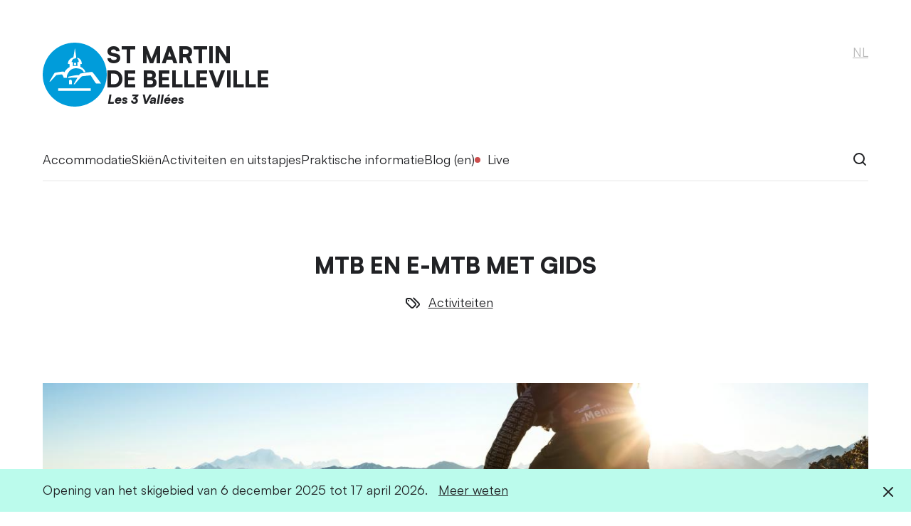

--- FILE ---
content_type: text/html; charset=UTF-8
request_url: https://st-martin-belleville.com/nl/mtb-emtb-met-gids
body_size: 8586
content:
<!DOCTYPE html>
<html lang="nl">
<head>
	<meta charset="utf-8">
	<meta name="viewport" content="width=device-width, initial-scale=1, viewport-fit=cover">
	<meta name="description" content="Maak samen met een gids uit La Vallée des Belleville een tocht met een mountainbike of E-MTB. Als ervaren kenners van de streek en de mountainbikesport neemt de gids je mee en helpt je vorderingen te maken en laat je de mooiste mountainbikeparcoursen van de streek ontdekken.">

	
	<meta name="ahrefs-site-verification" content="71eb4fb532083a6bd0af3e4df0bab1bed83727c5903b406a8654f68c77cc462f">
	<meta name="google-site-verification" content="s9SEOQJfqKlDvoxGCyJ-h_25MMEbTUKjEVpQl5OVOj8">
	
	<meta property="og:title" content="MTB en E-MTB met gids | Saint-Martin-de-Belleville">
	<meta property="og:url" content="https://st-martin-belleville.com/nl/mtb-emtb-met-gids">
	<meta property="og:type" content="website">
	<meta property="og:image" content="https://static.st-martin-belleville.com/medias/hero/m/6013ffb285e52.jpg">
	<meta property="og:description" content="Maak samen met een gids uit La Vallée des Belleville een tocht met een mountainbike of E-MTB. Als ervaren kenners van de streek en de mountainbikesport neemt de gids je mee en helpt je vorderingen te maken en laat je de mooiste mountainbikeparcoursen van de streek ontdekken.">
	
	<title>MTB en E-MTB met gids | Saint-Martin-de-Belleville</title>
	
	<link rel="icon" href="/favicon.ico" sizes="32x32">
	<link rel="icon" href="/icon.svg" type="image/svg+xml">
	<link rel="apple-touch-icon" href="/apple-touch-icon.png">
	<link rel="manifest" href="/manifest.webmanifest">
	
	<link rel="stylesheet" href="/stuff/style.css?v=20251119">
	
	<link rel="alternate" hreflang="fr" href="https://st-martin-belleville.com/fr/vtt-vttae-accompagnateur">
	<link rel="alternate" hreflang="en" href="https://st-martin-belleville.com/en/guided-mountain-bike-ebike-excursions">
	<link rel="alternate" hreflang="de" href="https://st-martin-belleville.com/de/mountainbiking-emountainbiking-mit-guide">
	<link rel="alternate" hreflang="nl" href="https://st-martin-belleville.com/nl/mtb-emtb-met-gids">
	
	<link rel="canonical" href="https://st-martin-belleville.com/nl/mtb-emtb-met-gids">
	
	<!-- Consent Manager -->
	<script type="text/javascript" data-cmp-ab="1" src="https://cdn.consentmanager.net/delivery/autoblocking/63ddedfba3c1.js" data-cmp-host="c.delivery.consentmanager.net" data-cmp-cdn="cdn.consentmanager.net" data-cmp-codesrc="1"></script>
	
	<!-- Fathom -->
	<script src="https://cdn.usefathom.com/script.js" data-site="GPETJIVO" defer></script>
	
	<!-- Google Analytics -->
	<script>
	(function(i,s,o,g,r,a,m){i['GoogleAnalyticsObject']=r;i[r]=i[r]||function(){
	(i[r].q=i[r].q||[]).push(arguments)},i[r].l=1*new Date();a=s.createElement(o),
	m=s.getElementsByTagName(o)[0];a.async=1;a.src=g;m.parentNode.insertBefore(a,m)
	})(window,document,'script','//www.google-analytics.com/analytics.js','ga');
	ga('create', 'UA-6665748-2', 'auto');
	ga('require', 'linker');
	ga('linker:autoLink', ['locationsaintmartin.com'] );
	ga('require', 'displayfeatures');
	ga('send', 'pageview');
	</script>
	
	<!-- Google Tag Manager -->
	<script>
	(function(w,d,s,l,i){w[l]=w[l]||[];w[l].push({'gtm.start':
	new Date().getTime(),event:'gtm.js'});var f=d.getElementsByTagName(s)[0],
	j=d.createElement(s),dl=l!='dataLayer'?'&l='+l:'';j.async=true;j.src=
	'https://www.googletagmanager.com/gtm.js?id='+i+dl;f.parentNode.insertBefore(j,f);
	})(window,document,'script','dataLayer','GTM-KWPKD2J');
	</script>
	
	<!-- Matomo -->
	<script>
	var _paq = window._paq = window._paq || [];
	/* tracker methods like "setCustomDimension" should be called before "trackPageView" */
	_paq.push(["setDocumentTitle", document.domain + "/" + document.title]);
	_paq.push(["setCookieDomain", "*.st-martin-belleville.com"]);
	_paq.push(["setDomains", ["*.st-martin-belleville.com"]]);
	_paq.push(['trackPageView']);
	_paq.push(['enableLinkTracking']);
	(function() {
	var u="https://analytics.st-martin-belleville.com/";
	_paq.push(['setTrackerUrl', u+'matomo.php']);
	_paq.push(['setSiteId', '2']);
	var d=document, g=d.createElement('script'), s=d.getElementsByTagName('script')[0];
	g.async=true; g.src=u+'matomo.js'; s.parentNode.insertBefore(g,s);
	})();
	</script>
</head>
<body class="">
	
	
	<header class="header">
		<div class="header__wrapper">
			<div class="header__logo">
				<a href="/nl/"><img src="/stuff/img/logo.svg?v=1" width="90" height="90" alt=""></a>
				<div>
					<span>St Martin</span>
					<span>de Belleville</span>
					<span>Les 3 Vallées</span>
				</div>
			</div>
			<button id="lang-show" class="header__lang-button" type="button">nl</button>
		</div>
	</header>

	<nav class="navigation" tabindex="-1">
		<ul class="navigation__wrapper">
			<li class="navigation__group">
				<button class="navigation__button" type="button">Accommodatie</button>
				<div class="navigation__sub">
					<div class="navigation__block">
						<div class="navigation__list">
	<ul>
		<li><a href="/nl/appartementen-chalets">Appartementen en chalets</a></li>
		<li><a href="/nl/hotels">Hotels</a></li>
		<li><a href="https://en.locationsaintmartin.com/residence-saint-martin-de-belleville.html">Toeristische residenties</a></li>
		<li><a href="/nl/particuliere-verhuurders">Particuliere verhuurders</a></li>
		<li><a href="/nl/les-menuires-tours">Groepen en seminars</a></li>
		<li><a href="/nl/berghutten-en-chambres-hotes">Berghutten</a></li>
		<li><a href="/nl/labels-klasseringen">Labels en klasseringen</a></li>
		<li><a href="/nl/espace-proprietaires">Landlords section</a></li>
	</ul>
</div>
<div class="navigation__highlight">
	<img src="https://static.st-martin-belleville.com/medias/hero/m/602a74134be14.jpg" alt="">
	<a href="https://en.locationsaintmartin.com/winter?utm_source=website&utm_medium=banner&utm_campaign=Highlight+menu+h%C3%A9bergement+EN"><span>Boek uw verblijf in Saint-Martin-de-Belleville</span></a>
</div>
					</div>
				</div>
			</li>
			<li class="navigation__group">
				<button class="navigation__button" type="button">Skiën</button>
				<div class="navigation__sub">
					<div class="navigation__block">
						<div class="navigation__list">
	<ul>
		<li><a href="/nl/skipassen">Skipassen</a></li>
		<li><a href="/nl/skipistes-skiliften">Skipistes en skiliften</a></li>
		<li><a href="/nl/skipiste-kaart">Skipiste kaart</a></li>
		<li><a href="/nl/ski-snowboardlessen">Skilessen</a></li>
		<li><a href="/nl/verhuur-uitrusting">Verhuur van uitrusting</a></li>
		<li><a href="/nl/skikluisjes">Skikluisjes</a></li>
		<li><a href="/nl/toerskien">Toerskien</a></li>
		<li><a href="/nl/off-piste">Off-piste</a></li>
		<li><a href="/nl/recreatie-pistes">Recreatie-pistes</a></li>
	</ul>
</div>
<div class="navigation__highlight">
	<img src="https://static.st-martin-belleville.com/medias/hero/m/601be63bb3993.jpg" alt="">
	<a href="/nl/skipassen?ref=highlight"><span>Vrij verkennen met de skipassen</span></a>
</div>
					</div>
				</div>
			</li>
			<li class="navigation__group">
				<button class="navigation__button" type="button">Activiteiten en uitstapjes</button>
				<div class="navigation__sub">
					<div class="navigation__block">
						<div class="navigation__list">
	<ul>
		<li><a href="/nl/activiteiten">Activiteiten</a></li>
		<li><a href="/nl/activiteitenoverzicht">Activiteitenoverzicht</a></li>
		<li><a href="/nl/evenementen">Evenementen</a></li>
		<li><a href="/nl/fiets-mountainbike">Fiets en mountainbike</a></li>
		<li><a href="/nl/wandelparcoursen">Wandelen en trailrunning</a></li>
		<li><a href="/nl/skiliften">Skiliften</a></li>
		<li><a href="/nl/boerderijen-alpenweiden">Boerderijen en producenten</a></li>
		<li><a href="/nl/concerten-muziek">Concerten en muziek</a></li>
		<li><a href="/nl/gidsenbureau">Gidsenbureau</a></li>
		<li><a href="/nl/winkels-diensten">Winkels en diensten</a></li>
	</ul>
</div>
<div class="navigation__highlight">
	<img src="https://static.st-martin-belleville.com/medias/hero/m/6602e02ea347e.jpg" alt="">
	<a href="/nl/winter-evenementen?ref=highlight"><span>Ontdek de grootste hoogtepunten van de winter</span></a>
</div>
					</div>
				</div>
			</li>
			<li class="navigation__group">
				<button class="navigation__button" type="button">Praktische informatie</button>
				<div class="navigation__sub">
					<div class="navigation__block">
						<div class="navigation__list">
	<ul>
		<li><a href="/nl/plattegrond-van-het-dorp">Plattegrond van het dorp</a></li>
		<li><a href="#contact">VVV-kantoor</a></li>
		<li><a href="/nl/bereikbaarheid-vervoer">Bereikbaarheid en vervoer</a></li>
		<li><a href="/nl/pendelbussen">Gratis pendelbussen</a></li>
		<li><a href="/nl/miva-toerisme">MiVa toerisme</a></li>
		<li><a href="/nl/documentatie-brochures">Documentatie en brochures</a></li>
		<li><a href="/nl/winkels-diensten">Winkels en diensten</a></li>
		<li><a href="/nl/wi-fi-internet">Wi-Fi en internet</a></li>
		<li><a href="https://static.st-martin-belleville.com/files/Liste-des-baby-sitters.pdf">Een babysitter vinden</a></li>
		<li><a href="/nl/qualite-tourisme">Kwaliteitsmerk "Qualité Tourisme"</a></li>
	</ul>
</div>
<div class="navigation__highlight">
	<img src="https://static.st-martin-belleville.com/medias/hero/m/63daac7b45e44.jpg" alt="">
	<a href="/nl/live-webcams?ref=highlight"><span>Verken het resort met onze live webcams</span></a>
</div>
					</div>
				</div>
			</li>
			<li class="navigation__group">
				
				
				
				<a class="navigation__link" href="/en/blog">Blog (en)</a>
			</li>
			<li class="navigation__group navigation__group--live">
				<button class="navigation__button navigation__button--live" type="button">Live</button>
				<div class="navigation__sub">
					<div class="navigation__block">
						<div class="navigation__list navigation__list--small">
	<ul>
		<li><a href="/nl/live-webcams">Live webcams</a></li>
		<li><a href="/nl/skipistes-skiliften">Skipistes en skiliften</a></li>
		<li><a href="/nl/weerbericht">Weerbericht</a></li>
		<li><a href="https://routes.st-martin-belleville.com/en/">Inforoute</a>
	</ul>
</div>
						<div class="navigation__live">
							<div class="live live--weather">
								<div class="live__sky live__sky--03"></div>
								<div>
									<div class="live__key">Weerbericht</div>
									<div class="live__value">5 °C max.</div>
								</div>
							</div>
							<div class="live live--weather">
								<div class="live__sky live__sky--wind"></div>
								<div>
									<div class="live__key">Wind</div>
									<div class="live__value">4 km/h</div>
								</div>
							</div>
							<div class="live">
								<div>
									<div class="live__key">Skipistes</div>
									<div class="live__value">76/81</div>
								</div>
							</div>
							<div class="live">
								<div>
									<div class="live__key">Skiliften</div>
									<div class="live__value">30/30</div>
								</div>
							</div>
							<div class="live">
								<div>
									<div class="live__key">Dikte sneeuwlaag</div>
									<div class="live__value">
											50 tot 165 cm
									</div>
								</div>
							</div>
							<div class="live">
								<div>
									<div class="live__key">Lawinegevaar</div>
									<div class="live__value">
										<a class="risk" href="europese-schaal-voor-lawinegevaar">Aanzienlijk gevaar</a>
									</div>
								</div>
							</div>
							<div class="live live--update">
								<div>Laatste update: 18-01-2026 03:59</div>
							</div>
						</div>
					</div>
				</div>
			</li>
			<li class="navigation__group navigation__group--right">
				<button id="search-show" class="navigation__search" type="button"><img src="/stuff/img/search.svg" alt="Zoeken"></button>
			</li>
		</ul>
	</nav><main class="content">
	<article class="content__wrapper">
		<header class="content__header">
			<h1>MTB en E-MTB met gids</h1>
			<ul class="content__category">
				<li class="tag"><a href="activiteiten">Activiteiten</a></li>
			</ul>
		</header>

		<div class="hero" role="presentation">
			<figure>
				<img srcset="https://static.st-martin-belleville.com/medias/hero/s/6013ffb285e52.jpg 640w, https://static.st-martin-belleville.com/medias/hero/m/6013ffb285e52.jpg 1280w, https://static.st-martin-belleville.com/medias/hero/l/6013ffb285e52.jpg 1920w, https://static.st-martin-belleville.com/medias/hero/xl/6013ffb285e52.jpg 2560w" src="https://static.st-martin-belleville.com/medias/hero/l/6013ffb285e52.jpg" sizes="90vw" width="1920" height="1080" alt="">
				<small>Saint-Martin-de-Belleville</small>
			</figure>
		</div>

		<p>Maak samen met een gids uit La Vallée des Belleville een tocht met een mountainbike of E-MTB. Als ervaren kenners van de streek en de mountainbikesport neemt de gids je mee en helpt je vorderingen te maken en laat je de mooiste mountainbikeparcoursen van de streek ontdekken.</p>




		<ul class="locations">
			<li>
				<img src="/stuff/img/map-pin.svg" alt="">
				<span>Les Menuires</span>
			</li>
			<li>
				<img src="/stuff/img/map-pin.svg" alt="">
				<span>Saint-Martin-de-Belleville</span>
			</li>
		</ul>

		
		
		
		<h2>Tarieven (Zomer 2025)</h2>

		<p>
			
			
			
			In de zomer gereduceerd tarief met het <a href="/nl/bergpaspoort">"Passeport Ascensionnel"</a>
		</p>

		<ul>
			<li>Vanaf €35 voor een halve dag</li>
		</ul>

		<ul class="links">
	<li><a href="/nl/fiets-mountainbike">De fietsbestemming ontdekken</a></li>
	<li><a href="https://static.st-martin-belleville.com/files/location-vtt.pdf">Een MTB of E-MTB huren</a></li>
</ul>


		
		
		
		<h2>Deze activiteit wordt u aangeboden door</h2>

		<ul class="users">
			<li>
				<span>
					<img src="/stuff/img/building-store.svg" alt="">
					Bike Academy Les Belleville
				</span>
				<a href="tel:+33 7 45 10 81 19">+33 7 45 10 81 19</a>
				
				
				
				<a href="https://vttbelleville.com/">Website</a>
			</li>
			<li>
				<span>
					<img src="/stuff/img/building-store.svg" alt="">
					Gidsenbureau
				</span>
				<a href="tel: +33 4 69 96 55 15"> +33 4 69 96 55 15</a>
				
				
				
				<a href="https://www.guides-belleville.com/">Website</a>
			</li>
		</ul>

		<div class="content__update"><!--Laatste update: 13-05-2025 11:23--></div>
		<section class="content__related">
			<h2 class="full">Deze pagina's kunnen u interesseren</h2>
			<div class="cards cards--simple">
				<article>
					<picture>
						<source srcset="https://static.st-martin-belleville.com/medias/ad/square/68aed293f352d.jpg" width="200" height="200" media="(max-width: 1199px)">
						<img src="https://static.st-martin-belleville.com/medias/ad/s/68aed293f352d.jpg" width="640" height="360" alt="">
					</picture>
					<h2><a href="https://en.locationsaintmartin.com/good-deals/skiing-in-april-disconnection-at-low-cost.html?origine=switchLangue&amp;utm_source=website&amp;utm_medium=ad&amp;utm_campaign=BP+Bon+plan+s%C3%A9jour+ski+mars%2Favril+EN">Goede tip voor een skivakantie in maart/april</a></h2>
				</article>
				<article>
					<picture>
						<source srcset="https://static.st-martin-belleville.com/medias/hero/square-s/601bee297b5e2.jpg" width="200" height="200" media="(max-width: 1199px)">
						<img src="https://static.st-martin-belleville.com/medias/hero/s/601bee297b5e2.jpg" width="640" height="360" alt="">
					</picture>
					<h2><a href="skipistes-skiliften?ref=related">
						
						Skipistes en skiliften
					</a></h2>
				</article>
				<article>
					<picture>
						<source srcset="https://static.st-martin-belleville.com/medias/hero/square-s/602a74134be14.jpg" width="200" height="200" media="(max-width: 1199px)">
						<img src="https://static.st-martin-belleville.com/medias/hero/s/602a74134be14.jpg" width="640" height="360" alt="">
					</picture>
					<h2><a href="appartementen-chalets?ref=related">
						
						Chalets en appartementen
					</a></h2>
				</article>
			</div>
		</section>	</article>
</main>
		<div class="csr"></div>
	
		<script>
		var csrData = [
			{
				"category": "nature",
				"count": 1
			},
			{
				"category": "humain",
				"count": 1
			},
			{
				"category": "social",
				"count": 1
			},
			{
				"category": "societal",
				"count": 3
			}
		];
		</script>
	
		<script>
		function getRandomInt(min, max) {
			const minCeiled = Math.ceil(min);
			const maxFloored = Math.floor(max);
			return Math.floor(Math.random() * (maxFloored - minCeiled) + minCeiled); // The maximum is exclusive and the minimum is inclusive
		}
	
		var csrLang = 'nl'; // lang
		var csrBlock = document.querySelector('.csr');
	
		if (csrBlock != null) {
			if (csrLang == 'fr' || csrLang == 'en' || csrLang == 'de' || csrLang == 'nl') {
	
				var csrCategoryIndex = getRandomInt(0, csrData.length);
				var csrItemNumber = getRandomInt(0, csrData[csrCategoryIndex].count) + 1;
	
				var csrHtml;
				var csrImageSmall;
				var csrImageLarge;
				var csrLink;
	
				switch (csrLang) {
					case 'fr':
						csrLink = '/fr/rse?ref=block';
					break;
					case 'en':
						csrLink = '/en/csr?ref=block';
					break;
					case 'de':
						csrLink = '/de/csr?ref=block';
					break;
					case 'nl':
						csrLink = '/nl/mvo?ref=block';
				}
	
				csrImageSmall = csrData[csrCategoryIndex].category + '-300-250-0' + csrItemNumber + '-' + csrLang + '@2x.jpg';
				csrImageLarge = csrData[csrCategoryIndex].category + '-970-250-0' + csrItemNumber + '-' + csrLang + '@2x.jpg';
	
				csrHtml = '<div class="csr__wrapper"><a href="' + csrLink + '"><picture><source srcset="/stuff/img/csr/' + csrImageLarge + '" width="970" height="250" media="(min-width: 1200px)"><img src="/stuff/img/csr/' + csrImageSmall + '" width="300" height="250" alt=""></picture></a></div>';
	
				csrBlock.innerHTML = csrHtml;
				csrBlock.classList.remove('csr--hidden');
			}
		}
		</script>	
	<footer class="footer">
		<div class="footer__wrapper">
			<div class="footer__partners">
				<a href="https://www.explore-savoie.com/"><img src="/stuff/img/logo-explore-savoie.png" alt="Explore Savoie"></a>
				<a href="https://www.france-montagnes.com/"><img src="/stuff/img/logo-france-montagnes.png" alt="France Montagnes"></a>
				<a href="https://www.henri-duvillard.com/"><img src="/stuff/img/logo-duvillard.png" alt="Duvillard"></a>
				<a href="https://www.salomon.com/"><img src="/stuff/img/logo-salomon.png" alt="Salomon"></a>
				<a href="https://www.les3vallees.com/"><img src="/stuff/img/logo-les-3-vallees.png" alt="Les 3 Vallées"></a>
				<a href="/nl/qualite-tourisme"><img src="/stuff/img/logo-qualite-tourisme.png" alt="Qualité Tourisme"></a>
				<a href="https://www.flocon-vert.org/"><img src="/stuff/img/logo-flocon-vert.png" alt="Flocon Vert"></a>
			</div>
			<div class="footer__blocks">
				<div>
					<h2>Lees alle geheimen</h2>
					<p>Ontvang al het laatste nieuws over Saint-Martin-de-Belleville per e-mail en ontdek wat er in het dorp zoal te ontdekken valt</p>
					<form action="https://contact.st-martin-belleville.com/nl/subscribe" method="get">
						<input type="text" name="email" placeholder="Uw e-mailadres">
						<button class="button" type="submit">Inschrijven</button>
					</form>
				</div>
				<div>
					<h2 id="contact">Contacteer ons</h2>
					<ul>
						<li>Maison du Tourisme de Saint-Martin-de-Belleville</li>
						<li>54 rue du Clocher, 73440 Les Belleville</li>
						<li>Telefoon: <a id="callus-link" href="tel:+33 4 79 00 20 00">+33 4 79 00 20 00</a></li>
					</ul>
					<p>Van zondag tot vrijdag van 9.00 tot 12.00 uur en van 14.00 tot 18.30 uur en op zaterdag van 9.00 tot 18.30 uur.</p>
					<p style="font-size:14px;">Onze accommodatie is geschikt om personen met beperkte mobiliteit te ontvangen, en onze verblijfsbegeleiders zijn opgeleid om hen bij te staan. Voor slechthorende personen is er een inductielus (ringleiding) beschikbaar.</p>
					<p><a id="contactform-link" class="cta" href="https://contact.st-martin-belleville.com/nl/contact">Doe een online aanvraag</a></p>
				</div>
			</div>
			<ul class="footer__links">
				<li><a href="/nl/espace-proprietaires">Landlords section</a></li>
				<li><a href="https://mediabase.st-martin-belleville.com/en/">Afbeeldingen en logo</a></li>
				<li><a href="/nl/live-webcams">Live webcams</a></li>
				<li><a href="/nl/weerbericht">Weerbericht</a></li>
			</ul>
			<ul class="footer__links footer__links--social">
				<li><a class="ig" href="https://www.instagram.com/saint_martin_de_belleville">Instagram</a></li>
				<li><a class="fb" href="https://www.facebook.com/saint.martin.de.belleville">Facebook</a></li>
				<li><a class="pr" href="https://www.pinterest.fr/saintmartindebelleville/">Pinterest</a></li>
				<li><a class="yt" href="https://www.youtube.com/channel/UC-yqGVHBhW7GcmyVeRyFdpA">Youtube</a></li>
			</ul>
			<ul class="footer__links footer__links--small">
				<li><a href="https://static.st-martin-belleville.com/files/politique-confidentialite-NL.pdf">Privacybeleid</a></li>
				<li><a href="/nl/cookies-confidentialite">Cookies</a></li>
				<li><a href="/fr/mentions-legales">Disclaimer (fr)</a></li>
			</ul>
			<ul class="footer__links footer__links--small">
				<li>©2019-2025 Saint-Martin-de-Belleville</li>
				<li>
					
					
					
					Design <a href="https://joannyb.com/?ref=st-martin-belleville.com">Joanny B</a>
				</li>
			</ul>
		</div>
	</footer>
	
	<div class="navigation-bar">
		<div class="navigation-bar__wrapper">
			<button class="navigation-bar__menu-button" type="button">
				<img src="/stuff/img/menu-2.svg" alt="">
				<img src="/stuff/img/x.svg" alt="">
				<span>Menu</span>
			</button>
			<button id="search-show-bar" class="navigation-bar__search-button" type="button">
				<img src="/stuff/img/search.svg" alt="Zoeken">
			</button>
		</div>
	</div>

	<div class="modal iframe" tabindex="-1">
		<div class="modal__iframe">
			<iframe src="" allowfullscreen="true"></iframe>
		</div>
		<button id="iframe-hide" class="modal__close" type="button"><img src="/stuff/img/x.svg" alt=""></button>
	</div>

	<div class="modal lang" tabindex="-1">
		<div class="modal__wrapper">
			<h2>Langue</h2>
			<ul class="line">
				<li><a href="/fr/vtt-vttae-accompagnateur">Français</a></li>
				<li><a href="/en/guided-mountain-bike-ebike-excursions">English</a></li>
				<li><a href="/de/mountainbiking-emountainbiking-mit-guide">Deutsch</a></li>
				<li><a class="current" href="/nl/mtb-emtb-met-gids">Nederlands</a></li>
			</ul>
		</div>
		<button id="lang-hide" class="modal__close" type="button"><img src="/stuff/img/x.svg" alt=""></button>
	</div>

	<div class="modal search" tabindex="-1">
		<div class="modal__wrapper">
			<h2>Wat zoekt u?</h2>
			<form class="search-form" action="zoeken" method="get">
				<input type="text" name="s">
				<button class="button" type="submit">Zoeken</button>
			</form>
		</div>
		<button id="search-hide" class="modal__close" type="button"><img src="/stuff/img/x.svg" alt=""></button>
	</div>

	<div class="message">
		<div class="message__wrapper">
			<p><span>Opening van het skigebied van 6 december 2025 tot 17 april 2026.</span> <a href="/nl/skigebied?ref=message">Meer weten</a></p>
			<button id="message-hide" type="button"><img src="/stuff/img/x.svg" alt="sluiten"></button>
		</div>
	</div>


	<div class="navigation-mask"></div>

	<script>
	var windowWidth = window.innerWidth;

	var	navigation = document.querySelector('.navigation');
	var	navigationButton = document.querySelectorAll('.navigation__button');
	var	menuButton = document.querySelector('.navigation-bar__menu-button');

	var slopesModal = document.querySelector('.slopes');
	var slopesShow = document.querySelector('#slopes-show');
	var slopesHide = document.querySelector('#slopes-hide');

	var iframeModal = document.querySelector('.iframe');
	var iframeShow = document.querySelectorAll('a[href="#iframe"]');
	var iframeHide = document.querySelector('#iframe-hide');
	var iframeLink;

	var langModal = document.querySelector('.lang');
	var langShow = document.querySelector('#lang-show');
	var langHide = document.querySelector('#lang-hide');

	var searchModal = document.querySelector('.search');
	var searchShow = document.querySelector('#search-show');
	var searchShowBar = document.querySelector('#search-show-bar');
	var searchHide = document.querySelector('#search-hide');

	// navigation bar
	if (menuButton != null) {
		menuButton.addEventListener('click', function() {
			document.documentElement.classList.toggle('navigation-is-visible');
			if (document.documentElement.classList.contains('navigation-is-visible')) {
				document.documentElement.className = 'navigation-is-visible';
				navigation.scrollTop = 0;
				navigation.focus();
			} else {
				if (document.querySelector('.navigation__group--visible') != null) {
					document.querySelector('.navigation__group--visible').classList.remove('navigation__group--visible');
				}
			}
		});
	}

	// navigation dropdown
	for (var i = 0; i < navigationButton.length; i++) {
		navigationButton[i].addEventListener('click', function() {
			var navigationGroup = this.parentElement;
			if (navigationGroup.classList.contains('navigation__group--visible')) {
				if (windowWidth > 1199) {
					document.documentElement.classList.remove('navigation-is-visible');
				}
				navigationGroup.classList.remove('navigation__group--visible');
			} else {
				if (document.querySelector('.navigation__group--visible') != null) {
					document.querySelector('.navigation__group--visible').classList.remove('navigation__group--visible');
				}
				document.documentElement.classList.add('navigation-is-visible');
				navigationGroup.classList.add('navigation__group--visible');
				navigation.scrollTop = navigationGroup.offsetTop - 100;
			}
		});
	}

	document.addEventListener('click', function(e) {
		if (!e.target.classList.contains('navigation__button') && document.querySelector('.navigation__group--visible') != null) {
			document.documentElement.classList.remove('navigation-is-visible');
			document.querySelector('.navigation__group--visible').classList.remove('navigation__group--visible');
		}
	});

	// slopes
	if (slopesShow != null && slopesHide != null) {
		slopesShow.addEventListener('click', function() {
			//
			document.documentElement.className = '';
			if (document.querySelector('.navigation__group--visible') != null) {
				document.querySelector('.navigation__group--visible').classList.remove('navigation__group--visible');
			}

			document.documentElement.classList.add('slopes-is-visible');
			slopesModal.scrollTop = 0;
			slopesModal.focus();
		});
		slopesHide.addEventListener('click', function() {
			document.documentElement.classList.remove('slopes-is-visible');
		});
	}

	// filter
	var filterList = document.querySelectorAll('.list--filter');
	var filterButton = document.querySelectorAll('.filter__button');
	for (var i = 0; i < filterButton.length; i++) {
		filterButton[i].addEventListener('click', function() {
			var filterId = this.getAttribute('data-id');
			document.querySelector('.filter__button--current').classList.remove('filter__button--current');
			this.classList.add('filter__button--current');
			for (var j = 0; j < filterList.length; j++) {
				filterList[j].classList.add('list--hidden');
			}
			document.querySelector('.list--filter[id="' + filterId + '"]').classList.remove('list--hidden');

			var filterUrl = new URL(window.location.href);
			filterUrl.searchParams.set('f', filterId);
			history.pushState({}, '', filterUrl);
		});
	}

	if (filterList != null) {
		var filterParams = new URLSearchParams(window.location.search);
		var filterCategory = filterParams.get('f');
		if (filterCategory) {
			var filterButtonTarget = document.querySelector('.filter__button[data-id="' + filterCategory + '"]');
			if (filterButtonTarget) {
				document.querySelector('.filter__button--current').classList.remove('filter__button--current');
				filterButtonTarget.classList.add('filter__button--current');
				for (var j = 0; j < filterList.length; j++) {
					filterList[j].classList.add('list--hidden');
				}
				document.querySelector('.list--filter[id="' + filterCategory + '"]').classList.remove('list--hidden');
			}
		}
	}

	// iframe
	for (var i = 0; i < iframeShow.length; i++) {
		iframeShow[i].addEventListener('click', function(e) {
			e.preventDefault();
			console.log('ok');

			document.documentElement.className = '';
			if (document.querySelector('.navigation__group--visible') != null) {
				document.querySelector('.navigation__group--visible').classList.remove('navigation__group--visible');
			}

			iframeLink = this.getAttribute('data-iframe');
			iframeModal.querySelector('iframe').src = iframeLink;
			document.documentElement.classList.add('iframe-is-visible');
			iframeModal.scrollTop = 0;
			iframeModal.focus();
		});
	}

	if (iframeModal != null) {
		iframeHide.addEventListener('click', function() {
			iframeModal.querySelector('iframe').src = '';
			document.documentElement.classList.remove('iframe-is-visible');
		});
	}

	// lang
	if (langShow != null && langHide != null) {
		langShow.addEventListener('click', function() {
			//
			document.documentElement.className = '';
			if (document.querySelector('.navigation__group--visible') != null) {
				document.querySelector('.navigation__group--visible').classList.remove('navigation__group--visible');
			}

			document.documentElement.classList.add('lang-is-visible');
			langModal.scrollTop = 0;
			langModal.focus();
		});
		langHide.addEventListener('click', function() {
			document.documentElement.classList.remove('lang-is-visible');
		});
	}

	// search
	if (searchShow != null && searchHide != null) {
		searchShow.addEventListener('click', function() {
			//
			document.documentElement.className = '';
			if (document.querySelector('.navigation__group--visible') != null) {
				document.querySelector('.navigation__group--visible').classList.remove('navigation__group--visible');
			}

			document.documentElement.classList.add('search-is-visible');
			searchModal.scrollTop = 0;
			searchModal.querySelector('input').focus();
		});
		searchHide.addEventListener('click', function() {
			document.documentElement.classList.remove('search-is-visible');
		});
	}

	// search bar
	if (searchShowBar != null && searchHide != null) {
		searchShowBar.addEventListener('click', function() {
			//
			document.documentElement.className = '';
			if (document.querySelector('.navigation__group--visible') != null) {
				document.querySelector('.navigation__group--visible').classList.remove('navigation__group--visible');
			}

			document.documentElement.classList.add('search-is-visible');
			searchModal.scrollTop = 0;
			searchModal.querySelector('input').focus();
		});
		searchHide.addEventListener('click', function() {
			document.documentElement.classList.remove('search-is-visible');
		});
	}

	// warning
	var warningMessage = document.querySelector('.warning');
	var warningMessageHide = document.querySelector('#warning-hide');
	if (warningMessage != null) {
		warningMessageHide.addEventListener('click', function() {
			warningMessage.classList.remove('warning--visible');

			var d = new Date();
			d.setTime(d.getTime() + (1*24*60*60*1000)); // 1 day
			var expires = "expires="+ d.toUTCString();
			document.cookie = 'warning=hide;' + expires + ';path=/';
		});
	}

	if (getCookie() != 'hide') {
		if (warningMessage != null) {
			warningMessage.classList.add('warning--visible');
		}
	}

	function getCookie() {
		var name = 'warning=';
		var decodedCookie = decodeURIComponent(document.cookie);
		var ca = decodedCookie.split(';');
		for(var i = 0; i < ca.length; i++) {
			var c = ca[i];
			while (c.charAt(0) == ' ') {
				c = c.substring(1);
			}
			if (c.indexOf(name) == 0) {
				return c.substring(name.length, c.length);
			}
		}
		return "";
	}

	// message
	var messageMessage = document.querySelector('.message');
	var messageMessageHide = document.querySelector('#message-hide');
	if (messageMessage != null) {
		messageMessageHide.addEventListener('click', function() {
			messageMessage.classList.remove('message--visible');

			var d2 = new Date();
			d2.setTime(d2.getTime() + (1*24*60*60*1000)); // 1 day
			var expires2 = "expires="+ d2.toUTCString();
			document.cookie = 'message=hide;' + expires2 + ';path=/';
		});
	}

	if (getCookie2() != 'hide') {
		if (messageMessage != null) {
			messageMessage.classList.add('message--visible');
		}
	}

	function getCookie2() {
		var name2 = 'message=';
		var decodedCookie2 = decodeURIComponent(document.cookie);
		var ca2 = decodedCookie2.split(';');
		for(var i = 0; i < ca2.length; i++) {
			var c2 = ca2[i];
			while (c2.charAt(0) == ' ') {
				c2 = c2.substring(1);
			}
			if (c2.indexOf(name2) == 0) {
				return c2.substring(name2.length, c2.length);
			}
		}
		return "";
	}

	// reset on resize
	window.addEventListener('resize', function(){
		if (window.innerWidth != windowWidth) {
			//
			document.documentElement.className = '';
			if (document.querySelector('.navigation__group--visible') != null) {
				document.querySelector('.navigation__group--visible').classList.remove('navigation__group--visible');
			}
			windowWidth = window.innerWidth;
		}
	});
	</script>

	<script>
	window.addEventListener('load', (event) => {
		var faClickFooterTel = document.querySelector('#callus-link');
		if (faClickFooterTel != null) {
			faClickFooterTel.addEventListener('click', () => {
				fathom.trackEvent('click footer tel');
			});
		}
	
		var faClickFooterContactForm = document.querySelector('#contactform-link');
		if (faClickFooterContactForm != null) {
			faClickFooterContactForm.addEventListener('click', () => {
				fathom.trackEvent('click footer contact form');
			});
		}
	
		var faSubmitFooterSubscribe = document.querySelector('.footer form');
		if (faSubmitFooterSubscribe != null) {
			faSubmitFooterSubscribe.addEventListener('submit', () => {
				fathom.trackEvent('submit footer subscribe');
			});
		}
	
		var faClickFooterPartner = document.querySelectorAll('.footer__partners a');
		for (let i = 0; i < faClickFooterPartner.length; i++) {
			faClickFooterPartner[i].addEventListener('click', () => {
				fathom.trackEvent('click footer partner');
			});
		}
	
		var faClickBooking = document.querySelectorAll('a[href^="https://fr.locationsaintmartin.com"], a[href^="https://en.locationsaintmartin.com"]');
		for (let i = 0; i < faClickBooking.length; i++) {
			faClickBooking[i].addEventListener('click', () => {
				fathom.trackEvent('click booking');
			});
		}
	
		var faClickRelated = document.querySelectorAll('.content__related a');
		for (let i = 0; i < faClickRelated.length; i++) {
			faClickRelated[i].addEventListener('click', () => {
				fathom.trackEvent('click related');
			});
		}
	
		var faClickAd = document.querySelectorAll('.content__related a[href^="https"]');
		for (let i = 0; i < faClickAd.length; i++) {
			faClickAd[i].addEventListener('click', () => {
				fathom.trackEvent('click ad');
			});
		}
	
		var faClickPdf = document.querySelectorAll('a[href$=".pdf"]');
		for (let i = 0; i < faClickPdf.length; i++) {
			faClickPdf[i].addEventListener('click', () => {
				let link = faClickPdf[i].getAttribute('href');
				let filename = link.substring(link.lastIndexOf('/') + 1);
				fathom.trackEvent('click pdf (' + filename + ')');
			});
		}
	
		var faClickLang = document.querySelectorAll('.lang a');
		for (let i = 0; i < faClickLang.length; i++) {
			faClickLang[i].addEventListener('click', () => {
				fathom.trackEvent('click lang');
			});
		}
	
		var faSubmitSearch = document.querySelector('.search form');
		if (faSubmitSearch != null) {
			faSubmitSearch.addEventListener('submit', () => {
				fathom.trackEvent('submit search');
			});
		}
	
		var faClickSkipass = document.querySelectorAll('a[href^="https://www.skipass-lesmenuires.com"]');
		for (let i = 0; i < faClickSkipass.length; i++) {
			faClickSkipass[i].addEventListener('click', () => {
				fathom.trackEvent('click skipass');
			});
		}
	
		var faClickSlopesShow = document.querySelector('#slopes-show');
		if (faClickSlopesShow != null) {
			faClickSlopesShow.addEventListener('click', () => {
				fathom.trackEvent('click slopes details');
			});
		}
	
		var faClickGoto = document.querySelectorAll('a[href^="https://www.gotosaintmartindebelleville.com"]');
		for (let i = 0; i < faClickGoto.length; i++) {
			faClickGoto[i].addEventListener('click', () => {
				fathom.trackEvent('click goto');
			});
		}
	
		var faClickZenbus = document.querySelectorAll('a[href^="https://zenbus.net/coeur-de-tarentaise"]');
		for (let i = 0; i < faClickZenbus.length; i++) {
			faClickZenbus[i].addEventListener('click', () => {
				fathom.trackEvent('click zenbus');
			});
		}
	
		var faClickIframeShow = document.querySelectorAll('a[href="#iframe"]');
		for (let i = 0; i < faClickIframeShow.length; i++) {
			faClickIframeShow[i].addEventListener('click', () => {
				fathom.trackEvent('click iframe');
			});
		}
	
		var faClickActivityBooking = document.querySelectorAll('a.booking2');
		for (let i = 0; i < faClickActivityBooking.length; i++) {
			faClickActivityBooking[i].addEventListener('click', () => {
				fathom.trackEvent('click booking activity');
			});
		}
	
		var faClickFilter = document.querySelectorAll('.filter__button');
		for (let i = 0; i < faClickFilter.length; i++) {
			faClickFilter[i].addEventListener('click', () => {
				fathom.trackEvent('click filter');
			});
		}
	});
	</script>
</body>
</html>

--- FILE ---
content_type: text/css
request_url: https://st-martin-belleville.com/stuff/style.css?v=20251119
body_size: 6405
content:
@font-face{font-family:"Satoshi";font-style:normal;font-weight:400;src:local(""),url("fonts/Satoshi-Regular.woff2") format("woff2"),url("fonts/Satoshi-Regular.woff") format("woff")}@font-face{font-family:"Satoshi";font-style:italic;font-weight:400;src:local(""),url("fonts/Satoshi-Italic.woff2") format("woff2"),url("fonts/Satoshi-Italic.woff") format("woff")}@font-face{font-family:"Satoshi";font-style:normal;font-weight:900;src:local(""),url("fonts/Satoshi-Black.woff2") format("woff2"),url("fonts/Satoshi-Black.woff") format("woff")}@font-face{font-family:"Satoshi";font-style:italic;font-weight:900;src:local(""),url("fonts/Satoshi-BlackItalic.woff2") format("woff2"),url("fonts/Satoshi-BlackItalic.woff") format("woff")}@font-face{font-family:"DM Serif Text";font-style:normal;font-weight:400;src:local(""),url("fonts/dm-serif-text-v11-latin-regular.woff2") format("woff2"),url("fonts/dm-serif-text-v11-latin-regular.woff") format("woff")}@font-face{font-family:"PE Weather Icons";font-style:normal;font-weight:400;src:local(""),url("fonts/pe-icon-set-weather.woff2") format("woff2"),url("fonts/pe-icon-set-weather.woff") format("woff")}*,*::before,*::after{box-sizing:border-box}*{margin:0}a{color:#212225;text-decoration:underline}ul,ol{list-style:none;padding:0}p,ul,ol,h1,h2,h3{overflow-wrap:break-word}button,input[type=text]{-webkit-appearance:none;-moz-appearance:none;appearance:none;background-color:rgba(0,0,0,0);border:none;border-radius:0;color:inherit;display:block;font-family:inherit;font-size:18px;letter-spacing:inherit;line-height:1.5;overflow:visible;padding:0;text-transform:none;touch-action:manipulation}button{cursor:pointer}:root{--safe-area-max-inset-bottom: env(safe-area-max-inset-bottom, 36px)}html{background-color:#fff;color:#212225;font-family:"Satoshi",sans-serif;font-feature-settings:"ss03";font-size:18px;height:100%;line-height:1.5;-webkit-text-size-adjust:100%}@media(max-width: 1199px){html.navigation-is-visible,html.navigation-is-visible body{overflow:hidden}}html.slopes-is-visible,html.slopes-is-visible body,html.lang-is-visible,html.lang-is-visible body,html.search-is-visible,html.search-is-visible body,html.iframe-is-visible,html.iframe-is-visible body{overflow:hidden}html.fullheight,html.fullheight body{height:100%;padding:0 !important}body{min-height:100%;padding-bottom:200px;position:relative}@media(min-width: 1200px){body{padding-bottom:100px}}.header{background-color:#fff}.header__wrapper{margin:0 auto;max-width:1920px;padding:40px 20px;position:relative}@media(min-width: 700px){.header__wrapper{padding:60px}}@media(min-width: 1200px){.header__wrapper{padding-bottom:44px}}@media(min-width: 1200px){.header__logo{display:flex;gap:30px}}.header__logo a{display:block;margin-bottom:40px}@media(min-width: 1200px){.header__logo a{margin-bottom:0}}.header__logo img{display:block;height:50px;width:50px}@media(min-width: 1200px){.header__logo img{height:90px;width:90px}}.header__logo h1,.header__logo div{font-weight:900;white-space:nowrap}.header__logo span{display:block}.header__logo span:first-child,.header__logo span:nth-child(2){font-size:32px;line-height:34px;text-transform:uppercase}.header__logo span:nth-child(2){text-indent:-1px}.header__logo span:last-child{font-size:18px;font-style:italic;line-height:22px;text-indent:1px}.header__lang-button{color:#b9b9b9;position:absolute;right:20px;text-decoration:underline;text-transform:uppercase;top:40px}@media(min-width: 700px){.header__lang-button{right:60px;top:60px}}.footer__wrapper{margin:0 auto;max-width:1920px;padding:0 20px}@media(min-width: 700px){.footer__wrapper{padding:0 60px}}.footer__blocks{display:flex;flex-wrap:wrap;gap:20px;padding:40px 0 20px}@media(min-width: 700px){.footer__blocks{gap:40px;padding:60px 0 40px}}@media(min-width: 1200px){.footer__blocks{gap:60px;padding:100px 0 80px}}.footer__blocks div{width:100%}@media(min-width: 1200px){.footer__blocks div{width:calc((100% - 60px)/2)}}.footer__blocks div p,.footer__blocks div ul{max-width:500px}.footer__blocks div h2{font-size:22px}@media(min-width: 700px){.footer__blocks div h2{font-size:24px}}.footer h2,.footer p,.footer ul,.footer input,.footer button{margin-bottom:20px}.footer input{background-color:#fff;border:1px solid #212225;max-width:400px;padding:15px;width:100%}.footer__partners{display:flex;flex-wrap:wrap;gap:20px}.footer__partners a{background-color:#fff;border:1px solid #e5e5e5;display:block;padding:10px;width:calc((100% - 40px)/3)}@media(min-width: 1200px){.footer__partners a{padding:20px;width:calc((100% - 120px)/7)}}.footer__partners img{display:block;height:auto;margin:0 auto;max-width:100px;width:100%}.footer__links--small{font-size:14px}.footer__links--social a{display:inline-block;text-decoration:none}.footer__links--social a::before{background-position:center center;background-repeat:no-repeat;background-size:24px 24px;content:"";display:inline-block;height:24px;margin-right:10px;vertical-align:text-top;width:24px}.footer__links--social a.ig::before{background-image:url(img/instagram-line.svg)}.footer__links--social a.fb::before{background-image:url(img/facebook-circle-fill.svg)}.footer__links--social a.pr::before{background-image:url(img/pinterest-fill.svg)}.footer__links--social a.yt::before{background-image:url(img/youtube-fill.svg)}@media(min-width: 700px){.footer__links li{display:inline-block;margin-right:20px}}.navigation{background-color:#fff;z-index:10}@media(max-width: 1199px){.navigation{bottom:0;display:none;left:0;overscroll-behavior:contain;overflow-y:auto;padding:60px 60px 124px;position:fixed;right:0;top:0}}@media(max-width: 699px){.navigation{padding:100px 20px}}@media(min-width: 1200px){.navigation{position:sticky;top:-2px}}@media(min-width: 1200px){.navigation__wrapper{display:flex;gap:30px;height:60px;margin:0 auto;max-width:1920px;padding:0 60px}}.navigation__group{display:block}.navigation__group--right{margin-left:auto}@media(max-width: 1199px){.navigation__group--right{display:none}}.navigation__button,.navigation__link{display:block}@media(max-width: 1199px){.navigation__button,.navigation__link{font-size:28px;font-weight:900;line-height:1.2;padding:10px 0;text-align:left;width:100%}}@media(min-width: 1200px){.navigation__button,.navigation__link{line-height:60px}}@media(min-width: 1200px){.navigation__button:hover,.navigation__link:hover{text-decoration:underline}}@media(min-width: 1200px){.navigation__button--live::before{background-color:#cb4e4e;border-radius:4px;content:"";display:inline-block;height:8px;margin-right:10px;vertical-align:2px;width:8px}}.navigation__link{text-decoration:none}@media(min-width: 1200px){.navigation__group--visible .navigation__button,.navigation__group--visible .navigation__link{text-decoration:underline}}.navigation__search img{display:block;height:24px;margin:18px 0;width:24px}.navigation__sub{display:none}@media(min-width: 1200px){.navigation__sub{background-color:#fff;position:absolute;left:0;right:0;top:60px}}.navigation__group--visible .navigation__sub{display:block}@media(min-width: 1200px){.navigation__block{display:flex;gap:60px;margin:0 auto;max-width:1920px;padding:44px 60px 60px}}@media(min-width: 1200px){.navigation__list{width:calc((100% - 60px)/2)}}@media(min-width: 1200px){.navigation__list--small{width:calc((100% - 60px)/4)}}@media(min-width: 1200px){.navigation__list--small li{width:100% !important}}@media(max-width: 1199px){.navigation__list ul{margin-bottom:20px}}@media(min-width: 1200px){.navigation__list ul{align-content:flex-start;display:flex;flex-direction:column;flex-wrap:wrap;gap:20px 60px;height:220px}}.navigation__list li{display:block}@media(min-width: 1200px){.navigation__list li{width:calc(50% - 30px)}}.navigation__list a{text-decoration:none}@media(max-width: 1199px){.navigation__list a{display:block;padding:10px 0}}@media(min-width: 1200px){.navigation__list a:hover{text-decoration:underline}}.navigation__live{display:none}@media(min-width: 1200px){.navigation__live{align-content:flex-start;display:flex;flex-direction:column;flex-wrap:wrap;gap:20px 60px;height:220px;position:relative;width:calc((100% - 60px)/4*3)}}.navigation__highlight{position:relative}@media(max-width: 1199px){.navigation__highlight{margin-bottom:20px;max-width:400px}}@media(min-width: 1200px){.navigation__highlight{height:220px}}.navigation__highlight img{display:block;height:auto;width:100%}@media(min-width: 1200px){.navigation__highlight img{height:100%;width:auto}}.navigation__highlight a{background:linear-gradient(rgba(0, 0, 0, 0), rgba(0, 0, 0, 0.7));bottom:0;content:"";left:0;position:absolute;right:0;top:0}.navigation__highlight span{bottom:20px;color:#fff;display:block;font-size:24px;font-weight:900;left:20px;line-height:1.4;position:absolute;right:20px;text-decoration:underline}.navigation .live--update{color:#b9b9b9;font-size:14px;bottom:5px;left:0;position:absolute}.navigation .live--weather{align-items:center;display:flex;gap:30px}@media(min-width: 1200px){.navigation .live__value{font-size:32px;font-weight:900;line-height:1.16;margin-top:5px}}@media(max-width: 1199px){.navigation-is-visible .navigation{display:block}}.navigation-bar{background-color:#fff;bottom:0;left:0;position:fixed;right:0;z-index:20;bottom:calc(env(safe-area-inset-bottom, 0px) - var(--safe-area-max-inset-bottom));padding-bottom:var(--safe-area-max-inset-bottom)}@media(min-width: 1200px){.navigation-bar{display:none}}.navigation-bar__wrapper{display:flex}.navigation-bar__menu-button,.navigation-bar__search-button{padding:20px}.navigation-bar__menu-button img,.navigation-bar__search-button img{display:block;height:24px;width:24px}.navigation-bar__menu-button{display:flex}.navigation-bar__menu-button img:nth-child(2){display:none}.navigation-bar__menu-button span{display:block;font-weight:900;line-height:24px;margin-left:10px}.navigation-bar__search-button{margin-left:auto}.navigation-is-visible .navigation-bar__menu-button img:first-child{display:none}.navigation-is-visible .navigation-bar__menu-button img:nth-child(2){display:block}.navigation-mask{background-color:#212225;bottom:0;display:none;left:0;opacity:.24;position:absolute;right:0;top:254px;z-index:5}@media(min-width: 1200px){.navigation-is-visible .navigation-mask{display:block}}.modal{background-color:#fff;bottom:0;display:none;left:0;overscroll-behavior:contain;overflow-y:auto;position:fixed;right:0;top:0;z-index:30}.modal__wrapper{margin:0 auto;max-width:1920px;padding:0 20px}@media(min-width: 700px){.modal__wrapper{padding:0 60px}}.modal__iframe{height:100%;width:100%}.modal__iframe iframe{border:none;display:block;height:100%;width:100%}.modal__close{position:fixed;padding:20px;right:0;top:0}.modal__close img{display:block;height:24px;width:24px}.slopes-is-visible .modal.slopes{display:block}.iframe-is-visible .modal.iframe{display:block}.lang-is-visible .modal.lang{display:block}.search-is-visible .modal.search{display:block}.search-form input{background-color:#fff;border:1px solid #212225;margin-bottom:20px;padding:15px;width:100%}@media(min-width: 1200px){.search-form{margin-left:auto;margin-right:auto;width:800px}}.content__wrapper{margin:0 auto;max-width:1920px;padding:0 20px;position:relative}@media(min-width: 700px){.content__wrapper{padding:0 60px}}.content__header{border-top:1px solid #e5e5e5;margin-bottom:40px;padding-top:40px}@media(min-width: 700px){.content__header{margin-bottom:60px;padding-top:60px}}@media(min-width: 1200px){.content__header{margin-bottom:100px;padding-top:100px}}.content__header p,.content__header ul{margin-bottom:20px}@media(min-width: 1200px){.content__header p,.content__header ul{margin-bottom:30px}}.content__header h1{font-size:24px;font-weight:900;line-height:1.16;margin-bottom:20px;text-transform:uppercase}@media(min-width: 1200px){.content__header h1{margin-left:auto;margin-right:auto;width:800px;margin-bottom:20px;font-size:32px;text-align:center}}@media(min-width: 1200px){.content__header p{margin-left:auto;margin-right:auto;width:800px;text-align:center}}@media(min-width: 1200px){.content__header ul{margin-left:auto;margin-right:auto;width:800px;text-align:center}}.content__header ul li{display:inline-block;margin-right:20px}.content__blog{aspect-ratio:16/9;margin-bottom:30px;position:relative}@media(min-width: 700px){.content__blog{margin-bottom:60px}}@media(min-width: 1200px){.content__blog{margin-bottom:100px}}.content__blog div{background:rgba(0,0,0,.6);min-height:100%;position:relative;padding:20px}@media(min-width: 700px){.content__blog div{background:linear-gradient(rgba(0, 0, 0, 0.7), rgba(0, 0, 0, 0));padding:60px}}@media(min-width: 1200px){.content__blog div{padding:100px}}.content__blog h1{color:#fff;font-family:"DM Serif Text",serif;font-weight:400;font-size:24px;line-height:1.4;margin-bottom:10px;max-width:560px}@media(min-width: 700px){.content__blog h1{font-size:32px;line-height:1.25}}.content__blog span{color:#fff;font-size:14px}.content__blog span a{color:#fff}.content__blog figure{bottom:0;background-color:#e5e5e5;left:0;position:absolute;right:0;top:0}.content__blog img{display:block;height:100%;object-fit:cover;width:100%}.content__blog small{bottom:-15px;color:#b9b9b9;display:block;font-size:10px;line-height:10px;left:0;overflow:hidden;position:absolute;right:0;text-overflow:ellipsis;text-transform:uppercase;white-space:nowrap}.content__blog small::before{content:"© "}.content__category li.tag::before{background:url(img/tags.svg) no-repeat center center;background-size:24px 24px;content:"";display:inline-block;height:24px;margin-right:10px;vertical-align:text-top;width:24px}.content__category li.michelin2::before{background:url(img/michelin2.svg) no-repeat center center;background-size:53px 24px;content:"";display:inline-block;height:24px;margin-right:10px;vertical-align:text-top;width:53px}.content__category li.michelin3::before{background:url(img/michelin3.svg) no-repeat center center;background-size:82px 24px;content:"";display:inline-block;height:24px;margin-right:10px;vertical-align:text-top;width:82px}.content__category li.bib::before{background:url(img/michelinbib.svg) no-repeat center center;background-size:27px 24px;content:"";display:inline-block;height:24px;margin-right:10px;vertical-align:text-top;width:27px}.content__pagination{display:flex;gap:20px;margin-top:20px}@media(min-width: 700px){.content__pagination{margin-top:60px}}.content__pagination a{border:1px solid #e5e5e5;color:#b9b9b9;display:block;line-height:48px;text-align:center;text-decoration:none;width:48px}.content__pagination a.current{border-bottom:2px solid #212225;color:#212225}.content__pagination a:hover{text-decoration:underline}.content__update{border-bottom:1px solid #e5e5e5;color:#b9b9b9;font-size:14px;margin-top:40px;padding-bottom:10px}@media(min-width: 700px){.content__update{margin-top:60px;padding-bottom:20px}}@media(min-width: 1200px){.content__update{margin-top:100px}}.content__related{padding-bottom:40px}@media(min-width: 700px){.content__related{padding-bottom:60px;padding-top:30px}}@media(min-width: 1200px){.content__related{padding-bottom:100px;padding-top:40px}}.hero figure,.gallery figure{background-color:#e5e5e5;position:relative}.hero img,.gallery img{display:block;height:auto;width:100%}.hero small,.gallery small{bottom:-15px;color:#b9b9b9;display:block;font-size:10px;line-height:10px;left:0;overflow:hidden;position:absolute;right:0;text-overflow:ellipsis;text-transform:uppercase;white-space:nowrap}.hero small::before,.gallery small::before{content:"© "}@media(min-width: 1200px){.hero{margin-bottom:100px}}.hero figure{margin-bottom:30px}@media(min-width: 700px){.hero figure{margin-bottom:60px}}@media(min-width: 1200px){.hero figure{margin-bottom:0}}@media(min-width: 700px){.gallery{display:flex;gap:60px;margin:60px 0}}@media(min-width: 1200px){.gallery{margin:100px 0}}.gallery figure{margin:30px 0}@media(min-width: 700px){.gallery figure{margin:0}}@media(min-width: 700px){.gallery img{bottom:0;height:100%;left:0;object-fit:cover;position:absolute;right:0;top:0}}@media(min-width: 700px){.gallery--margot figure:first-child{width:calc((100% - 120px)/3*2 + 60px)}}@media(min-width: 700px){.gallery--margot figure:first-child::before{content:"";display:block;padding-top:66.67%}}@media(min-width: 700px){.gallery--margot figure:last-child{width:calc((100% - 120px)/3)}}@media(min-width: 700px){.gallery--togram figure:first-child{width:calc((100% - 120px)/3)}}@media(min-width: 700px){.gallery--togram figure:last-child{width:calc((100% - 120px)/3*2 + 60px)}}@media(min-width: 700px){.gallery--togram figure:last-child::before{content:"";display:block;padding-top:66.67%}}@media(min-width: 700px){.gallery--123{flex-wrap:wrap}}@media(min-width: 1200px){.gallery--123{flex-wrap:nowrap}}@media(min-width: 700px){.gallery--123 figure{width:calc((100% - 60px)/2)}}@media(min-width: 1200px){.gallery--123 figure{width:calc((100% - 120px)/3)}}@media(min-width: 700px){.gallery--123 figure:first-child{width:100%}}@media(min-width: 1200px){.gallery--123 figure:first-child{width:calc((100% - 120px)/3)}}@media(min-width: 700px){.gallery--123 figure::before{content:"";display:block;padding-top:66.67%}}.cards--simple{display:flex;flex-wrap:wrap;gap:20px 60px}@media(min-width: 1200px){.cards--simple{gap:60px}}.cards--simple article{position:relative;width:100%}@media(max-width: 1199px){.cards--simple article{align-items:center;display:flex;gap:20px}}@media(min-width: 700px){.cards--simple article{width:calc((100% - 60px)/2)}}@media(min-width: 1200px){.cards--simple article{width:calc((100% - 120px)/3)}}.cards--simple img{display:block;height:auto;width:70px}@media(min-width: 1200px){.cards--simple img{width:100%}}.cards--simple h2{-webkit-box-orient:vertical;-webkit-line-clamp:2;display:-webkit-box;font-size:18px;font-weight:400;overflow:hidden}@media(min-width: 1200px){.cards--simple h2{-webkit-line-clamp:1;margin-top:10px}}.cards--simple a::before{bottom:0;content:"";display:block;left:0;position:absolute;right:0;top:0}.cards--big{display:flex;flex-wrap:wrap;gap:20px 60px}@media(min-width: 700px){.cards--big{gap:60px}}.cards--big article{width:100%}@media(min-width: 700px){.cards--big article{display:flex;position:relative}}@media(min-width: 1200px){.cards--big article{width:calc((100% - 60px)/2)}}@media(min-width: 700px){.cards--big picture{flex:0 0 40%;min-width:250px}}.cards--big img{display:block;height:auto;width:100%}.cards--big div{border-bottom:1px solid #e5e5e5;border-left:1px solid #e5e5e5;border-right:1px solid #e5e5e5;padding:20px}@media(min-width: 700px){.cards--big div{border-left:none;border-top:1px solid #e5e5e5;flex:1 1 auto}}.cards--big h2{-webkit-box-orient:vertical;-webkit-line-clamp:2;display:-webkit-box;font-size:20px;line-height:1.35;margin-bottom:10px;overflow:hidden}.cards--big h2.blog{-webkit-line-clamp:4;max-width:350px}.cards--big h2>span:first-child{margin-right:10px}.cards--big p{margin-bottom:10px}@media(min-width: 700px){.cards--big p{-webkit-box-orient:vertical;-webkit-line-clamp:3;display:-webkit-box;overflow:hidden}}@media(min-width: 700px){.cards--big p.blog{-webkit-line-clamp:2}}.cards--big div>a{display:block}@media(min-width: 700px){.cards--big div>a{bottom:0;line-height:60px;padding:0 30px;position:absolute;right:0}}.cards--big div>a.booking{background-color:#212225;color:#fff;line-height:60px;margin-top:20px;padding:0 30px;text-align:center;text-decoration:none}.cards--big div>a.booking:hover{background-color:#009cda}.cards--big .stars{background:url(img/star-filled.svg) repeat-x center left;background-size:15px 15px;display:inline-block;height:15px}.cards--big .stars--1{width:15px}.cards--big .stars--2{width:30px}.cards--big .stars--3{width:45px}.cards--big .stars--4{width:60px}.cards--big .stars--5{width:75px}.cards--big .tag{border:1px solid #e5e5e5;border-radius:2px;display:inline-block;font-size:14px;font-weight:400;padding:1px 5px;vertical-align:text-bottom}.cards--blog{display:flex;flex-wrap:wrap;gap:20px 60px}@media(min-width: 700px){.cards--blog{gap:60px}}.cards--blog article{position:relative;width:100%}@media(min-width: 1200px){.cards--blog article{width:calc((100% - 60px)/2)}}.cards--blog img{display:block;height:auto;width:100%}.cards--blog div{background:rgba(0,0,0,.6);bottom:0;left:0;padding:20px;position:absolute;right:0;top:0}@media(min-width: 700px){.cards--blog div{background:linear-gradient(rgba(0, 0, 0, 0.7), rgba(0, 0, 0, 0))}}@media(min-width: 1200px){.cards--blog div{padding:30px}}.cards--blog h2{-webkit-box-orient:vertical;-webkit-line-clamp:3;color:#fff;display:-webkit-box;font-family:"DM Serif Text",serif;font-weight:400;font-size:24px;line-height:1.4;margin-bottom:10px;max-width:560px;overflow:hidden}@media(min-width: 700px){.cards--blog h2{font-size:32px;line-height:1.25}}.cards--blog h2 a{color:#fff;text-decoration:none}.cards--blog h2 a::before{bottom:0;content:"";display:block;left:0;position:absolute;right:0;top:0}.cards--blog span{color:#fff;font-size:14px}.cards--blog span a{color:#fff;position:relative}.content__wrapper>h2,.content__related>h2,.modal__wrapper>h2,.content__wrapper>h3,.modal__wrapper>h3,.content__wrapper>p,.modal__wrapper>p,.content__wrapper>ul,.modal__wrapper>ul,.content__wrapper>ol,.modal__wrapper>ol,.content__wrapper>table,.modal__wrapper>table,.vavtdf{margin-bottom:20px}@media(min-width: 1200px){.content__wrapper>h2,.content__related>h2,.modal__wrapper>h2,.content__wrapper>h3,.modal__wrapper>h3,.content__wrapper>p,.modal__wrapper>p,.content__wrapper>ul,.modal__wrapper>ul,.content__wrapper>ol,.modal__wrapper>ol,.content__wrapper>table,.modal__wrapper>table,.vavtdf{margin-bottom:30px}}.content__wrapper>h2,.content__related>h2,.modal__wrapper>h2{font-size:22px;font-weight:900;line-height:1.4;margin-top:40px}@media(min-width: 700px){.content__wrapper>h2,.content__related>h2,.modal__wrapper>h2{font-size:24px}}@media(min-width: 1200px){.content__wrapper>h2,.content__related>h2,.modal__wrapper>h2{margin-top:60px}}@media(min-width: 1200px){.content__wrapper>h2:not([class]),.content__related>h2:not([class]),.modal__wrapper>h2:not([class]){margin-left:auto;margin-right:auto;width:800px}}.content__wrapper>h3,.modal__wrapper>h3{font-size:18px;font-weight:900;margin-top:40px}@media(min-width: 1200px){.content__wrapper>h3,.modal__wrapper>h3{margin-top:60px}}@media(min-width: 1200px){.content__wrapper>h3:not([class]),.modal__wrapper>h3:not([class]){margin-left:auto;margin-right:auto;width:800px}}.content__wrapper>h2+h3,.modal__wrapper>h2+h3{margin-top:0 !important}@media(min-width: 1200px){.content__wrapper>p,.modal__wrapper>p,.vavtdf{margin-left:auto;margin-right:auto;width:800px}}p.big{font-size:22px;font-weight:900;line-height:1.4}@media(min-width: 700px){p.big{font-size:24px}}p.info{background-color:#bbfbec;padding:16px 20px}p.red{background-color:#ffd1c6;padding:16px 20px}p.pass::before{background:url(img/credit-card.svg) no-repeat center center;background-size:auto;background-size:24px 24px;content:"";display:inline-block;height:24px;margin-right:5px;vertical-align:text-top;width:24px}@media(min-width: 1200px){.content__wrapper>ul:not([class]),.modal__wrapper>ul:not([class]),.content__wrapper>ol:not([class]),.modal__wrapper>ol:not([class]){margin-left:auto;margin-right:auto;width:800px}}.content__wrapper>ul:not([class]) li::before,.modal__wrapper>ul:not([class]) li::before,.content__wrapper>ol:not([class]) li::before,.modal__wrapper>ol:not([class]) li::before{display:inline-block;margin-right:10px}.content__wrapper>ul:not([class]) li::before,.modal__wrapper>ul:not([class]) li::before{content:"•"}.content__wrapper>ol:not([class]),.modal__wrapper>ol:not([class]){counter-reset:simple-counter}.content__wrapper>ol:not([class]) li,.modal__wrapper>ol:not([class]) li{counter-increment:simple-counter}.content__wrapper>ol:not([class]) li::before,.modal__wrapper>ol:not([class]) li::before{content:counter(simple-counter) ".";font-feature-settings:"tnum"}ul.top{margin-bottom:40px;margin-top:-20px}@media(min-width: 700px){ul.top{margin-bottom:60px;margin-top:-40px}}@media(min-width: 1200px){ul.top{margin-left:auto;margin-right:auto;width:800px;margin-bottom:100px;margin-top:-70px;text-align:center}}ul.top li{display:inline-block;margin-right:20px}ul.grid li,ul.line li{border-bottom:1px solid #e5e5e5;padding:20px 0}ul.grid li:first-child,ul.line li:first-child{border-top:1px solid #e5e5e5}@media(min-width: 700px){ul.grid{display:flex;flex-wrap:wrap;gap:0 60px}}@media(min-width: 700px){ul.grid li{overflow:hidden;text-overflow:ellipsis;width:calc((100% - 60px)/2);white-space:nowrap}}@media(min-width: 1200px){ul.grid li{width:calc((100% - 120px)/3)}}@media(min-width: 700px){ul.grid li:nth-child(-n+2){border-top:1px solid #e5e5e5}}@media(min-width: 1200px){ul.grid li:nth-child(-n+3){border-top:1px solid #e5e5e5}}ul.grid--slopes li{font-size:14px;padding:23px 0 23px 44px}ul.grid--slopes li[data-state=O]{background:url(img/check-green.svg) no-repeat center left;background-size:24px 24px}ul.grid--slopes li[data-state=F]{background:url(img/x-red.svg) no-repeat center left;background-size:24px 24px}ul.grid--slopes li[data-state=P]{background:url(img/clock-pause.svg) no-repeat center left;background-size:24px 24px}ul.grid--slopes li[data-level]::before{border-radius:4px;content:"";display:inline-block;height:8px;margin-right:10px;width:8px}ul.grid--slopes li[data-level=V]::before{background-color:#37993f}ul.grid--slopes li[data-level=B]::before{background-color:#009cda}ul.grid--slopes li[data-level=R]::before{background-color:#cb4e4e}ul.grid--slopes li[data-level=N]::before{background-color:#212225}ul.grid--slopes li span{display:inline-block;margin-right:10px}ul.grid--slopes li span.link,ul.grid--slopes li span.groomed,ul.grid--slopes li span.schedule{font-style:italic}@media(min-width: 1200px){ul.line{margin-left:auto;margin-right:auto;width:800px}}ul.line li.phone,ul.line li.address,ul.line li.website{background-position:center left;background-repeat:no-repeat;background-size:24px 24px;padding-left:44px}ul.line li.phone{background-image:url(img/phone.svg)}ul.line li.address{background-image:url(img/map-pin.svg)}ul.line li.website{background-image:url(img/external-link.svg)}ul.list{display:flex;flex-wrap:wrap;gap:20px 60px}@media(min-width: 1200px){ul.list{gap:30px 60px}}ul.list--hidden{display:none}ul.list li{align-items:center;display:flex;gap:20px;position:relative;width:100%}@media(min-width: 700px){ul.list li{width:calc((100% - 60px)/2)}}@media(min-width: 1200px){ul.list li{width:calc((100% - 120px)/3)}}ul.list img{background-color:#e5e5e5;height:70px;flex:0 0 70px;width:70px}ul.list a{-webkit-box-orient:vertical;-webkit-line-clamp:2;color:inherit;display:-webkit-box;overflow:hidden;text-decoration:none}ul.list a::before{bottom:0;content:"";display:block;left:0;position:absolute;right:0;top:0}ul.list span:not([class]){text-decoration:underline}@media(min-width: 1200px){ul.links{margin-left:auto;margin-right:auto;width:800px}}@media(min-width: 1200px){ul.users{margin-left:auto;margin-right:auto;width:800px}}ul.users li{margin-bottom:20px}@media(min-width: 1200px){ul.users li{margin-bottom:30px}}ul.users li span{display:block}ul.users li span img{display:inline-block;height:24px;vertical-align:text-top;width:24px}ul.users li a{display:inline-block;margin-right:10px}@media(min-width: 1200px){ul.locations{margin-left:auto;margin-right:auto;width:800px}}ul.locations li img{display:inline-block;height:24px;vertical-align:text-top;width:24px}ul.keywords{display:flex;flex-wrap:wrap;gap:10px}@media(min-width: 1200px){ul.keywords{margin-left:auto;margin-right:auto;width:800px}}ul.keywords li{color:#009cda;background-color:#e6f6fc;border-radius:8px;padding:5px 15px 6px;text-transform:lowercase}.content__wrapper>table,.modal__wrapper>table{border:1px solid #e5e5e5;border-collapse:collapse;width:100%}@media(min-width: 1200px){.content__wrapper>table,.modal__wrapper>table{margin-left:auto;margin-right:auto;width:800px}}.content__wrapper>table tr,.modal__wrapper>table tr{border-bottom:1px solid #e5e5e5}.content__wrapper>table th,.content__wrapper>table td,.modal__wrapper>table th,.modal__wrapper>table td{display:block;text-align:left}@media(min-width: 700px){.content__wrapper>table th,.content__wrapper>table td,.modal__wrapper>table th,.modal__wrapper>table td{display:table-cell;vertical-align:top}}.content__wrapper>table th,.modal__wrapper>table th{font-weight:400;padding:20px 20px 0}@media(min-width: 700px){.content__wrapper>table th,.modal__wrapper>table th{padding:20px;width:300px}}.content__wrapper>table td,.modal__wrapper>table td{padding:0 20px 20px}@media(min-width: 700px){.content__wrapper>table td,.modal__wrapper>table td{padding:20px}}figure.quote{border-bottom:1px solid #e5e5e5;border-top:1px solid #e5e5e5;font-size:22px;font-style:italic;line-height:1.4;margin-bottom:40px;margin-top:40px;padding:20px 0}@media(min-width: 700px){figure.quote{font-size:24px}}@media(min-width: 1200px){figure.quote{margin-left:auto;margin-right:auto;width:800px;margin-bottom:60px;margin-top:60px}}figure.quote blockquote{display:inline;margin-right:10px}figure.quote figcaption{display:inline-block}figure.quote figcaption::before{content:"— "}a.cta{display:inline-block;font-weight:900;text-decoration-thickness:2px}a.cta::after{background:url(img/arrow-narrow-right.svg) no-repeat center center;background-size:24px 24px;content:"";display:inline-block;height:24px;margin-left:10px;vertical-align:middle;width:24px}a.risk{color:#cb4e4e}a.youtube{display:block;position:relative}a.youtube::after{background:rgba(33,34,37,.24) url(img/youtube.svg) no-repeat center center;background-size:88px 62px;bottom:0;content:"";display:block;left:0;position:absolute;right:0;top:0}a.youtube:hover::after{background-color:rgba(0,0,0,0)}a.youtube img{display:block;height:auto;width:100%}a.booking2{align-items:center;display:flex;flex-wrap:wrap;gap:10px 30px;text-decoration:none}a.booking2 span:first-child{background-color:#212225;color:#fff;display:inline-block;padding:16px 30px}a.booking2 span:first-child:hover{background-color:#009cda}a.booking2 span:last-child{font-size:14px;line-height:21px;width:240px}a.booking2 span:last-child img{display:none}@media(min-width: 1200px){a.booking2 span:last-child img{display:inline-block;vertical-align:middle}}a.booking2 span:last-child em{font-style:normal;text-decoration:underline}span.level{font-weight:900;margin-right:10px}span.level--1{color:#37993f}span.level--2{color:#009cda}span.level--3{color:#cb4e4e}span.level--4{color:#212225}span.range{color:#009cda;font-weight:900;margin-right:10px}button.button{background-color:#212225;color:#fff;display:block;padding:16px 30px}button.button:hover{background-color:#009cda}.webcam{height:100%;overflow:hidden;position:relative;width:100%}.webcam__wrapper{background-color:#212225;display:flex;height:100%;overflow-x:scroll;overscroll-behavior:none;scrollbar-width:none;touch-action:pan-x;width:100%}.webcam__wrapper::-webkit-scrollbar{display:none}.webcam__image{height:100%;margin:0 auto;position:relative}.webcam__image::after{bottom:0;content:"";display:block;left:0;position:absolute;right:0;top:0}.webcam__image img{display:block;height:100%;width:auto}.webcam__card{align-items:flex-start;background:linear-gradient(rgba(0, 0, 0, 0), rgba(0, 0, 0, 0.4));bottom:0;color:#fff;display:flex;flex-direction:column;left:0;padding:30px 20px;position:absolute;right:0}@media(min-width: 1200px){.webcam__card{padding:60px}}.webcam__title{font-size:1rem;font-weight:400;margin-top:10px}.webcam__user{align-items:center;color:#fff;display:flex;font-size:.8rem;gap:10px}.webcam__user img{height:20px;width:20px}.webcam__date{font-size:.8rem}.webcam__controls{position:absolute;right:20px;top:20px}.webcam__controls button,.webcam__controls a{align-items:center;background-color:rgba(33,34,37,.16);border-radius:20px;display:flex;height:40px;justify-content:center;width:40px}.webcam__controls button+*,.webcam__controls a+*{margin-top:20px}.webcam__controls button img,.webcam__controls a img{height:24px;width:24px}.webcam__alt{align-items:center;background-color:rgba(33,34,37,.5);bottom:0;display:flex;justify-content:center;left:0;position:absolute;right:0;top:0}.webcam__alt--hidden{visibility:hidden}.webcam__iframe{aspect-ratio:16/9;background-color:#212225;max-width:640px;width:100%}.webcam__iframe iframe{border:none;display:block;height:100%;width:100%}.webcam-old{padding-top:56.25%;position:relative}.webcam-old iframe{border:none;height:100%;left:0;position:absolute;top:0;width:100%}.warning,.message{display:none;background-color:#ffffc0;bottom:64px;left:0;position:fixed;right:0;bottom:calc(64px + env(safe-area-inset-bottom, 0px))}@media(min-width: 1200px){.warning,.message{bottom:0;bottom:env(safe-area-inset-bottom, 0px)}}.warning--visible,.message--visible{display:block}.warning__wrapper,.message__wrapper{margin:0 auto;max-width:1920px;padding:18px 20px 19px;position:relative}@media(min-width: 1200px){.warning__wrapper,.message__wrapper{padding:16px 60px 17px}}.warning p,.message p{padding-right:44px}.warning span,.message span{margin-right:10px}.warning a,.message a{display:inline-block}.warning button,.message button{margin-left:auto;padding:20px;position:absolute;right:0;top:0}.warning button img,.message button img{display:block;height:24px;width:24px}.message{background-color:#bbfbec}.warning p[lang=en]::before{background-color:#e3e3b1;content:"en";display:inline-block;font-size:14px;margin-right:5px;padding:0 5px;vertical-align:text-top}.sky{color:#009cda;display:inline-block;font-family:"PE Weather Icons";font-size:27px;line-height:27px;margin-right:10px;vertical-align:bottom}.live__sky{color:#009cda;font-family:"PE Weather Icons";font-size:60px;line-height:60px;width:60px}.live__sky--01::before,.sky--01::before{color:#efca13;content:""}.live__sky--02::before,.sky--02::before{color:#efca13;content:""}.live__sky--03::before,.sky--03::before{color:#b9b9b9;content:""}.live__sky--04::before,.sky--04::before{color:#b9b9b9;content:""}.live__sky--05::before,.sky--05::before{color:#009cda;content:""}.live__sky--06::before,.sky--06::before{color:#009cda;content:""}.live__sky--07::before,.sky--07::before{color:#b9b9b9;content:""}.live__sky--08::before,.sky--08::before{color:#009cda;content:""}.live__sky--wind::before,.sky--wind::before{color:#b9b9b9;content:""}.csr{margin:0 auto;max-width:1920px;padding:0 20px}@media(min-width: 700px){.csr{padding:0 60px}}.csr--hidden{display:none}.csr__wrapper{border-top:1px solid #e5e5e5;margin:0 auto}.csr a{border:1px solid #212225;display:block;margin:40px auto;max-width:352px}@media(min-width: 700px){.csr a{margin:60px auto}}@media(min-width: 1200px){.csr a{margin:100px auto;max-width:none;width:972px}}.csr img{display:block;height:auto;width:100%}.desk{padding-top:47px}@media(min-width: 1200px){.desk .navigation{top:45px}}.deskheader{align-items:center;animation:gradientdesk 5s infinite;background:linear-gradient(135deg, rgb(255, 189, 236) 0%, rgb(159, 233, 255) 30%, rgb(202, 196, 255) 100%);background-size:200% 200%;box-shadow:0 1px 1px rgba(33,34,37,.1);display:flex;height:47px;justify-content:center;left:0;padding:0 20px;position:fixed;right:0;top:0;z-index:100}.deskheader img{height:25px;width:102px}.desknotes{box-shadow:0 1px 1px rgba(33,34,37,.1);margin-bottom:20px}@media(min-width: 1200px){.desknotes{margin-left:auto;margin-right:auto;width:800px;margin-bottom:30px}}.desknotes__title{animation:gradientdesk 5s infinite;background:linear-gradient(135deg, rgb(255, 189, 236) 0%, rgb(159, 233, 255) 30%, rgb(202, 196, 255) 100%);background-size:200% 200%;padding:10px 20px}.desknotes__content{background-color:#fff;border-bottom:1px solid #e5e5e5;border-left:1px solid #e5e5e5;border-right:1px solid #e5e5e5;padding:20px}.desknotes__content a{display:inline-block;max-width:220px;overflow:hidden;text-overflow:"..";white-space:nowrap;vertical-align:top}.desknotes__content a:hover{background-color:#ffffc0}.desknotes__content a img{display:inline-block;height:24px;margin-right:4px;vertical-align:text-top;width:24px}@keyframes gradientdesk{0%{background-position:0% 50%}50%{background-position:100% 50%}100%{background-position:0% 50%}}.lmfao__wrapper{flex:0 0 auto;height:70px;width:70px}@media(min-width: 1200px){.lmfao__wrapper{height:auto;width:100%}}.lmfao span{display:none}.lmfao--visible .lmfao__wrapper{animation:gradientlmfao 3s infinite;background:linear-gradient(135deg, rgb(0, 156, 218) 0%, rgb(168, 243, 240) 33%, rgb(255, 241, 119) 52%, rgb(255, 110, 34) 62%, rgb(220, 195, 113) 67%, rgb(157, 237, 255) 76%, rgb(0, 156, 218) 100%);background-size:400% 100%;position:relative}@media(min-width: 1200px){.lmfao--visible .lmfao__wrapper::before{content:"";display:block;padding-top:56.25%}}.lmfao--visible img{height:calc(100% - 10px);left:5px;object-fit:cover;position:absolute;top:5px;width:calc(100% - 10px)}@media(min-width: 1200px){.lmfao--visible img{height:calc(100% - 20px);left:10px;top:10px;width:calc(100% - 20px)}}.lmfao--visible span{display:inline-block;margin-right:5px;text-decoration:none}@keyframes gradientlmfao{0%{background-position:0% 50%}50%{background-position:100% 50%}100%{background-position:0% 50%}}.filter{display:flex;flex-wrap:wrap;gap:10px;margin:20px 0 40px}@media(min-width: 1200px){.filter{margin:30px 0 60px}}.filter__button{background-color:#f2f2f2;color:#212225;padding:5px 15px 6px;text-transform:lowercase}.filter__button:hover{background-color:#009cda;color:#fff}.filter__button--current{background-color:#212225 !important;color:#fff !important}.vavtdf{align-items:center;background-color:#fafafa;border:1px solid #e5e5e5;display:flex;flex-wrap:wrap;gap:20px;justify-content:center;padding:20px}.vavtdf h2{flex:1 1 300px;font-size:14px;font-weight:400;max-width:400px;text-align:center}.vavtdf__image{flex:0 1 200px}.vavtdf__image img{display:block;height:auto;width:100%}p.red+p.red,p.info+p.info,p.info+p.red,p.red+p.info{margin-top:-10px}@media(min-width: 1200px){p.red+p.red,p.info+p.info,p.info+p.red,p.red+p.info{margin-top:-20px}}


--- FILE ---
content_type: image/svg+xml
request_url: https://st-martin-belleville.com/stuff/img/building-store.svg
body_size: 315
content:
<svg  xmlns="http://www.w3.org/2000/svg"  width="24"  height="24"  viewBox="0 0 24 24"  fill="none"  stroke="#009cda"  stroke-width="2"  stroke-linecap="round"  stroke-linejoin="round"  class="icon icon-tabler icons-tabler-outline icon-tabler-building-store"><path stroke="none" d="M0 0h24v24H0z" fill="none"/><path d="M3 21l18 0" /><path d="M3 7v1a3 3 0 0 0 6 0v-1m0 1a3 3 0 0 0 6 0v-1m0 1a3 3 0 0 0 6 0v-1h-18l2 -4h14l2 4" /><path d="M5 21l0 -10.15" /><path d="M19 21l0 -10.15" /><path d="M9 21v-4a2 2 0 0 1 2 -2h2a2 2 0 0 1 2 2v4" /></svg>